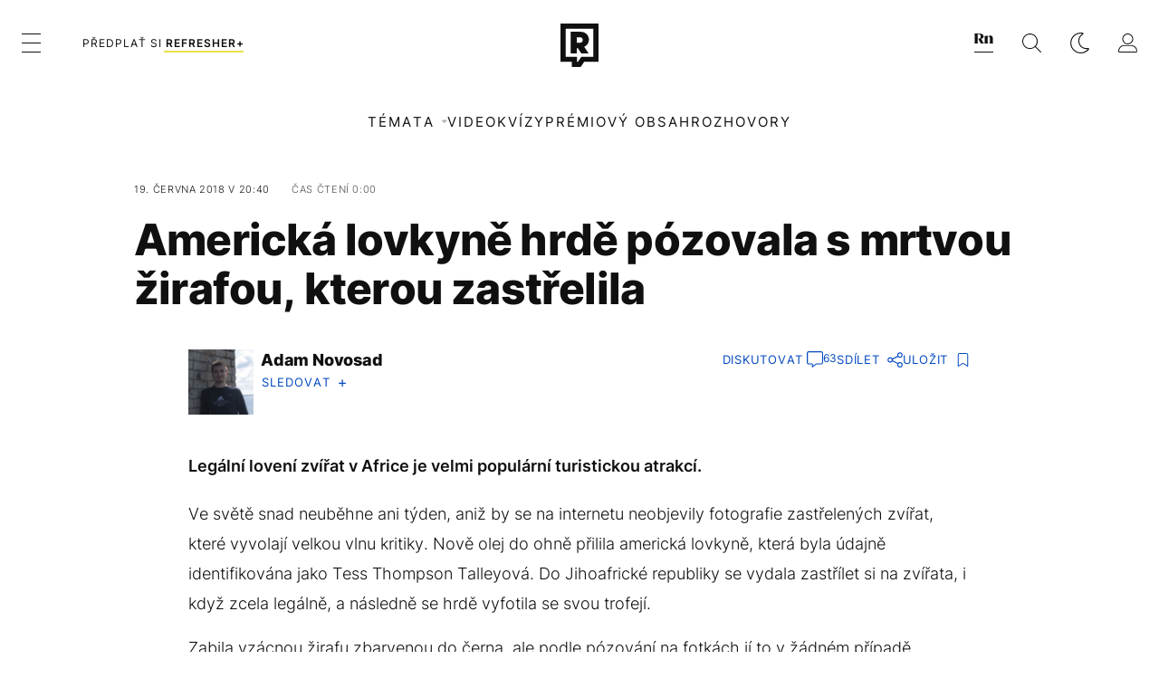

--- FILE ---
content_type: application/javascript; charset=utf-8
request_url: https://fundingchoicesmessages.google.com/f/AGSKWxV9mp2NaX0qE1ReQHvUS5A8r_8nYifHowIwRmXFO86lt_0b42ff2-jghOKCAX6EkXXyiXwMLVimRGyfxOC4GHdKlyUH9dfhiAcE5aHZ7QQfprz6gVzZ6Ho1knoAkYH9VkZPOOLRDm-rD_FR93nKQpDyjCOzgxdJNJnQZGHnwF5s3MVQol74AIxIm-7s/_/iframe-ad??type=ad&.php/ad/-widget-advertisement//sponsored_link.
body_size: -1292
content:
window['7e33fb95-4bff-4101-aa80-a7a28343b641'] = true;